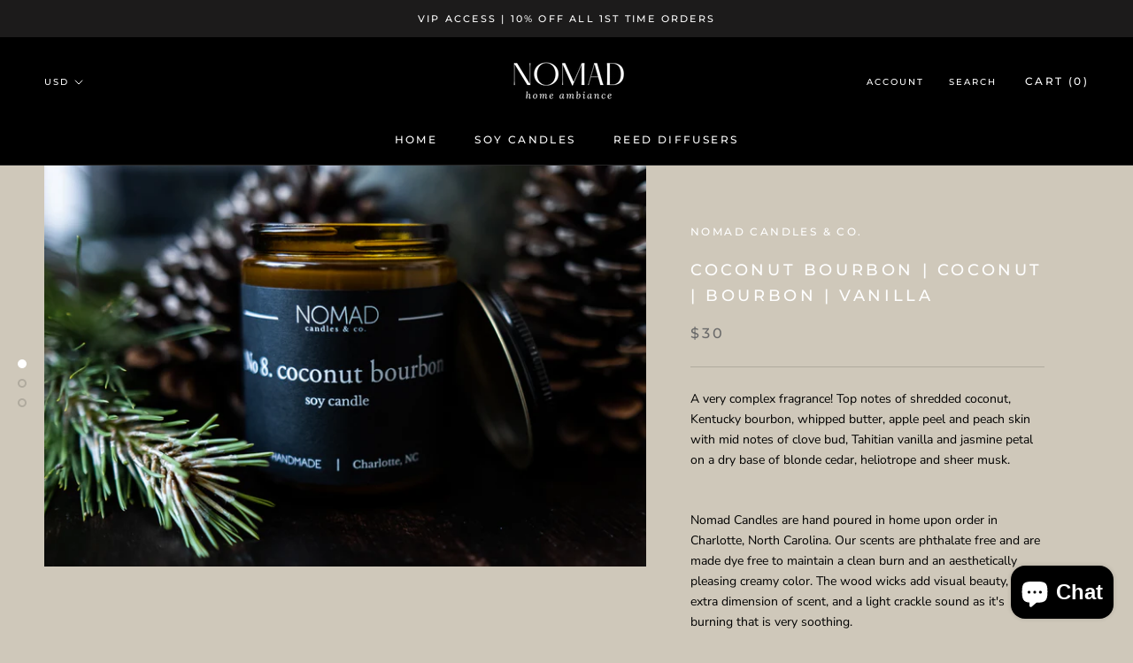

--- FILE ---
content_type: text/javascript
request_url: https://nomadcandlesco.com/cdn/shop/t/4/assets/custom.js?v=8814717088703906631646757670
body_size: -770
content:
//# sourceMappingURL=/cdn/shop/t/4/assets/custom.js.map?v=8814717088703906631646757670
